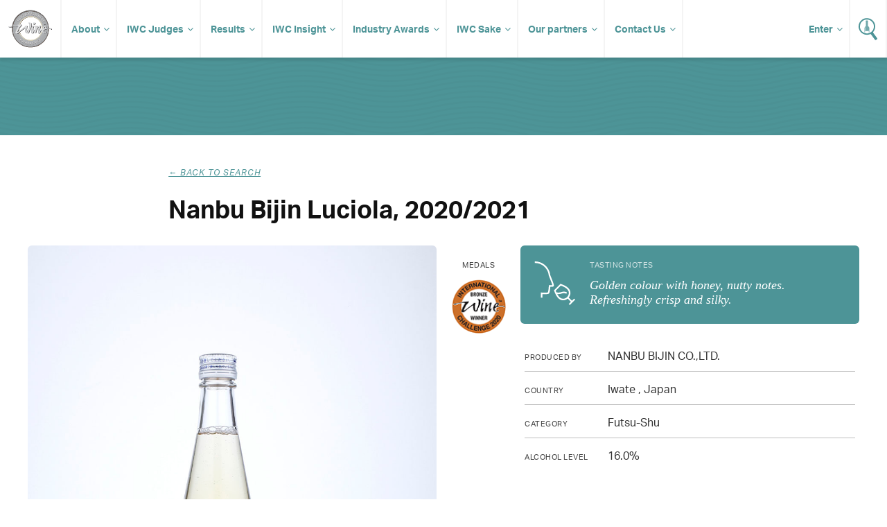

--- FILE ---
content_type: text/html; charset=UTF-8
request_url: https://www.internationalwinechallenge.com/canopy/beverage_details?sid=11816
body_size: 4593
content:
<!DOCTYPE  html>
<html lang="en"><head>
<meta name="twitter:card" content="summary" />
<meta name="twitter:site" content="@WineChallenge" />
<meta property="og:type" content="website" />
<meta property="og:locale" content="en_GB" />
<meta property="og:site_name" content="IWC" />
<meta property="og:url" content="https://www.internationalwinechallenge.com/header-responsive.html" />
<title>Nanbu Bijin Luciola,2020</title>
<meta property="og:title" content="International Wine Challenge - The most influential wine competition in the World" />
<meta name="twitter:title" content="International Wine Challenge - The most influential wine competition in the World" />
<meta id="fkImage" property="og:image" content="https://www.internationalwinechallenge.com/IWC" />
<meta property="og:image:alt" content="IWC" />
<meta itemprop="inLanguage" http-equiv="content-language" content="en" />
<meta http-equiv="language" content="en" />
<meta http-equiv="X-UA-Compatible" content="IE=edge" />
<meta http-equiv="Content-Type" content="text/html; charset=UTF-8"/>
<meta http-equiv="Permissions-Policy" content="private-state-token-redemption=(), attribution-reporting=(), shared-storage=(), private-aggregation=()">
<script src="//admin.webpuzzleapp.com/js/jquery/1.12.2/jquery.min.js" type="text/javascript"></script>
<meta name="viewport" content="initial-scale=1.0,width=device-width" /><link rel="stylesheet" href="https://use.typekit.net/wnn0uls.css"  />
<link rel="stylesheet" href="/filestore/css/master-dev.css"  />
<link rel="stylesheet" href="/filestore/css/grid.css"  />
<link rel="stylesheet" href="/filestore/css/jetmenu.css"  />
<link rel="stylesheet" href="/filestore/css/responsive.css"  />

<script  src="https://code.jquery.com/jquery-1.12.4.js"></script>
<!-- Google Tag Manager -->
<script>(function(w,d,s,l,i){w[l]=w[l]||[];w[l].push({'gtm.start':
new Date().getTime(),event:'gtm.js'});var f=d.getElementsByTagName(s)[0],
j=d.createElement(s),dl=l!='dataLayer'?'&l='+l:'';j.async=true;j.src=
'https://www.googletagmanager.com/gtm.js?id='+i+dl;f.parentNode.insertBefore(j,f);
})(window,document,'script','dataLayer','GTM-P5VB7WD');</script>
<!-- End Google Tag Manager -->
<script  src="https://code.jquery.com/ui/1.12.1/jquery-ui.js"></script>

<script  src="/filestore/js/jetmenu.js"></script>

<script type="text/javascript"  src="/filestore/js/iwc_no_glide.js"></script>
<link rel="stylesheet" href="/filestore/css/font-awesome.css"  />
<!-- Global site tag (gtag.js) - Google Analytics -->
<script async src="https://www.googletagmanager.com/gtag/js?id=UA-5595343-1"></script>
<script>
  window.dataLayer = window.dataLayer || [];
  function gtag(){dataLayer.push(arguments);}
  gtag('js', new Date());

  gtag('config', 'UA-5595343-1');
</script>
<script  src="https://js.stripe.com/v3/"></script>
</head>
<body  >
<ul class="jetmenu white nav" ><li value="IWC Logo" class="mobile-no" ><a class="logo " href="/index.html" class="logo" ><img src="/filestore/img/iwc-logo-simplified.svg" alt="International Wine Challenge" width="63" height="55" title="International Wine Challenge"   /></a></li><li value="About" class="dd" ><a class="dd " href="/about-us" class="dd" >About</a><ul class="dropdown" ><li ><a href="/the-process" >The Process</a></li><li ><a href="/medals-and-awards" >Medals and Awards</a></li><li value="Enter" class="dd" ><a target='_blank' href="/canopy/login" target="_blank" >Enter</a><ul class="dropdown" ><li value="How to Enter" ><a href="/how-to-enter" >How to Enter?</a></li><li value="Entry Fees" ><a href="/pricing-and-timeline" >Entry Fees & Dates</a></li><li value="Rules of Entry" ><a href="/rules-of-entry.html" >Rules of Entry</a></li><li ><a href="/shipping-your-wines.html" >Shipping</a></li><li value="Discovery tasting" ><a href="/discovery-tasting.html" >Discovery tasting</a></li><li value="New for 2026" ><a href="/whats-new-2026.html" >New for 2026</a></li></ul></li><li value="Media & Resources" class="dd" ><a class="dd " href="#" class="dd" >Media & Resources</a><ul class="dropdown" ><li ><a id="contentLink_1443146" href="/press-releases.html" >Press Releases</a></li><li ><a id="contentLink_1443147" href="/media-coverage.html" >Media Coverage</a></li><li ><a id="contentLink_1040404" href="/brand-guidelines.html" >Brand Guidelines</a></li><li ><a id="contentLink_1040405" href="/photography.html" >Photography</a></li></ul></li></ul></li><li value="IWC Judges" class="dd" ><a href="/judges.html" >IWC Judges</a><ul class="dropdown" ><li ><a href="/judges.html" >Our judges</a></li><li ><a href="/become-a-judge.html" >Become a judge</a></li><li ><a href="/judges-availability.html" >Judges login</a></li></ul></li><li value="Results" class="dd" ><a href="/canopy/search_results?wpcat=WineTab.S&Challenge_Year=2026_993276&Medal=&Score=&Vintage=&Style=&Country=&PrimGrpq=&Region=&Prodq=&WinNamq=" >Results</a><ul class="dropdown" ><li ><a href="/trophy-results-2025.html" >Trophy results</a></li><li ><a href="/turn-your-iwc-medal-into-sales" >Make the most of your success</a></li><li ><a href="/shop.html" >Buy IWC Stickers</a></li></ul></li><li value="IWC Insight" ><a href="/Insight-Articles.html" >IWC Insight</a><ul class="dropdown" ><li ><a id="contentLink_1526380" href="/Insight-Articles.html?categoryId=1517214#Winemaker Interviews" >Winemaker Interviews</a></li><li ><a id="contentLink_1526379" href="/Insight-Articles.html?categoryId=1517215#Amazing Wines" >Amazing Wines</a></li><li ><a id="contentLink_1526377" href="/Insight-Articles.html?categoryId=1525590#Tomorrow’s Vineyard" >Tomorrow’s Vineyard</a></li><li ><a id="contentLink_1571759" href="/Insight-Articles.html?categoryId=1571756#New technology" >New technology</a></li><li ><a id="contentLink_1571758" href="/Insight-Articles.html?categoryId=1571755#Sustainability" >Sustainability</a></li><li ><a id="contentLink_1571760" href="/Insight-Articles.html?categoryId=1571757#Production " >Production </a></li><li ><a id="contentLink_1526378" href="/Insight-Articles.html?categoryId=1525589#Research" >Research</a></li><li ><a id="contentLink_1526376" href="/Insight-Articles.html?categoryId=1525591#Wine Business" >Wine Business</a></li><li ><a id="contentLink_1527236" href="/Insight-Articles.html?categoryId=1527235#IWC News" >IWC News</a></li></ul></li><li value="Industry Awards" ><a target='_blank' href="https://iwcindustryawards.com/2025/en/page/home" target="_blank" >Industry Awards</a><ul class="dropdown" ><li ><a href="/awards-dinner-2025" >Awards Dinner</a></li><li ><a target='_blank' href="https://iwcmerchantawards.es/" target="_blank" >Industry awards Spain</a></li><li ><a target='_blank' href="https://winechallengearg.com/" target="_blank" >Industry awards Argentina</a></li></ul></li><li value="IWC Sake" ><a href="#" >IWC Sake</a><ul class="dropdown" ><li ><a id="contentLink_1488050" href="/about-the-sake-competition.html" >About IWC Sake</a></li><li ><a href="/judges-sake.html" >IWC Sake Judges</a></li></ul></li><li value="Our partners" class="dd" ><a href="/sponsors/our-sponsors.html" >Our partners</a><ul class="dropdown" ><li ><a href="/sponsors/become-a-sponsor.html" >Partnership opportunites</a></li></ul></li><li value="Contact Us" ><a class="dd " href="/contact-us.html" class="dd" >Contact Us</a><ul class="dropdown" ><li ><a href="/global-ambassadors.html" href="/global-ambassadors.html" >Global Ambassadors</a></li></ul></li><li value="Wine Search" class="search" ><a href="/canopy/search_results.php" ><img src="/filestore/img/icon-search.svg" alt="Search for Wine" width="27" height="32" title="Search for Wine"   /></a></li><li value="Login" class="enter fix-sub" ><a class="dd " href="/canopy/login" class="dd" >Enter</a><ul class="dropdown" ><li ><a href="/judges-availability.html" >Judges Login</a></li></ul></li></ul><!-- Google Tag Manager (noscript) -->
<noscript><iframe src="https://www.googletagmanager.com/ns.html?id=GTM-P5VB7WD"
height="0" width="0" style="display:none;visibility:hidden"></iframe></noscript>
<!-- End Google Tag Manager (noscript) --><script>
	var get = null
</script>


	<script  src="//www.google.com/recaptcha/api.js"></script>
    <script>
        function chekHRes(token) 
        {			
            $.ajaxSetup({'async': false});            
			
            $.post("winesearcher_api",
                { token: token, 
                queryStr: "currencycode=GBP&amp;location=JP&amp;vintage=2020&amp;winename=Nanbu+Bijin+Luciola+NANBU+BIJIN+CO.%2CLTD.+Japan+Iwate+&amp;autoexpand=Y" } ,
                function(data)
                {
                    console.log(data);
                    $('#wine-detail-stockists').html(data);
                    $('#wine-detail-stockists').show();
                }
            );
        }
		
    </script>


    <div id="article" class="fw">
   
   <div class="head" style="height:50px">
   </div>
   
    <div class="c grp">
       
        <div class="article-intro col c-12">

            <div class="col c-2">&nbsp;</div>

            <div class="col c-8">
                <p class="sub-title"><i onclick="history.go(-1);" >&larr; Back to search</i></p>
                <h1>Nanbu Bijin Luciola,                    2020/2021                </h1>
            </div>

            <div class="col c-2">&nbsp;</div>
            
        </div>
                
        <div class="col c-12 result-content">
            <div class="bottle col c-6">
                
                                                                    <img src="images/wine_images/IWC/sake/2020/zoom/10030.jpg" alt="">
                                     
                
            </div>
            
            <div class="medals col c-1">
                <p>Medals</p>
                

                    
                    

                                            <img src="images/medals/IWC/2020/Bronze_thumb.png" alt="" width="100%" />
                    
                    
                    
                    
                                     
            </div>
              
            <div class="col c-5">
               
           <div class="tasting">
                <div class="tasting-img"><img src="images/tasting.svg" width="64" height="64" alt=""></div>
                <div class="tasting-note">
                    <h3>Tasting Notes</h3>
                                            <p>Golden colour with honey, nutty notes. Refreshingly crisp and silky.</p>
                                    </div>
            </div>

            
               <div class="information">
                
                <p><span>Produced by</span> NANBU BIJIN CO.,LTD.</p>
                
                <p><span>Country</span> Iwate , Japan</p>
                
                <p><span>Category</span>Futsu-Shu</p>
                
                <p><span>Alcohol level</span>16.0%</p>
                
								
                                
                  
                
				
															
										
										
					
                
				                
                </div>           
            </div>
            
        </div>
        
    </div>
</div>


<div id="footer" class="fw" ><div class="c grp" ><div class="col c-12" ><div class="col c-6" ><ul class="social" ><li value="Facebook" ><a href="https://www.facebook.com/InternationalWineChallenge/" ><img src="/filestore/img/if_square-facebook_317727.svg" alt="Facebook - International Wine Challenge" width="32" height="32"   /></a></li><li value="X/Twitter" ><a href="https://twitter.com/WineChallenge?lang=en" ><img src="/filestore/img/if_twitter_386736.svg" alt="Twitter - International Wine Challenge" width="32" height="32"   /></a></li><li value="YouTube" ><a href="https://www.youtube.com/user/winechallenge" ><img src="/filestore/svg/youtube_play.svg" alt="YouTube - International Wine Challenge" width="32" height="32"   /></a></li><li value="Instagram" ><a href="https://www.instagram.com/internationalwinechallenge/" ><img src="/filestore/svg/instagram.svg" alt="Instagram - International Wine Challenge" width="32" height="32"   /></a></li><li value="LinkedIn" ><a target='_blank' href="https://www.linkedin.com/company/international-wine-challenge" target="_blank" ><img src="/filestore/svg/linkedin-icon-2.svg" alt="LinkedIn - International Wine Challenge" width="32" height="32"   /></a></li><li value="Incredible Wine Choice" class="col-60 alpha" ><a target='_blank' href="https://www.instagram.com/incrediblewinechoice/" target="_blank" ><img src="/filestore/png/Incredible Wine Choice logo.png" width="40" height="40"   /></a></li></ul></div><div class="col c-6" ><ul class="links" ><li ><a href="/sponsors/our-sponsors.html" >Sponsors</a></li><li ><a href="/sponsors/become-a-sponsor.html" >Become a sponsor</a></li><li ><a href="/contact-us.html" href="/contact-us.html" >Contact us</a></li><li ><a href="/shop.html" >Shop</a></li><li ><a href="/testimonials.html" >Testimonials</a></li><li ><a href="/rules-of-entry.html" >Rules of Entry</a></li><li ><a href="/privacy-policy.html" >Privacy Policy</a></li><li ><a href="/faq.html" >FAQ</a></li></ul></div></div></div><div id="footer-copyright" ><div class="container" ><div class="col-960" ><div id="wrbm-footer-div" ><style type='text/css'>
	@media only screen and (max-width: 767px) { 
		#wrbm-footer-div { 
			text-align: center; 
		}
		#wrbm-footer-div img {
			float: none !important;display: inline-block !important;padding-bottom: 0 !important;
		}
	}
	@media only screen and (max-width: 479px) { 
		#wrbm-footer-div { 
			text-align: center; 
		}
		#wrbm-footer-div img {
			float: none !important;display: inline-block !important;padding-bottom: 0 !important;
		}
	}
</style>

<div id="wrbm-footer-div" style="width:100%;margin:0 auto;padding:0;background-color:transparent;">
	<a href="https://www.internationalwinechallenge.com">
		<img style="margin:20px 20px 20px 10px;float:left;" src="/filestore/png/IWCEvents-200.png" alt="IWC Events" width="200px" height="auto" border="0">
	</a>
	<p style="color:white;font-size:11px;line-height:1.5em;padding:20px 10px 20px 20px;">
		© IWC Events Ltd 2025. All rights reserved.</br>
		Registered Office: 12 St. George’s Industrial Estate, White Lion Road, Amersham, HP7 9JQ.</br>
		Registered in England No.15875664. VAT No.GB 473 6202 95.
	</p>
</div><a href="http://www.webpuzzle.co.uk/"><img src="/filestore/png/PoweredbyWP_white.png" style="float:right;margin-top:34px;"  border="0" /></a></div></div><br clear="all" /></div></div>
<script type="text/javascript" >var linkToWrbmPolicyPage = "https://www.william-reed.com/William-Reed-Privacy-Cookies-Policy"; var ppBgColor = '#000'; var ppFontColor = '#fff';var ppOpacity = '0.9'</script>

<script >
if(window.location.pathname.includes('/fr/')) $('body').addClass('fr');

</script>
</div><!-- Google Tag Manager (noscript) -->
<noscript><iframe src="https://www.googletagmanager.com/ns.html?id=GTM-P5VB7WD"
height="0" width="0" style="display:none;visibility:hidden"></iframe></noscript>
<!-- End Google Tag Manager (noscript) --></body>
</html>